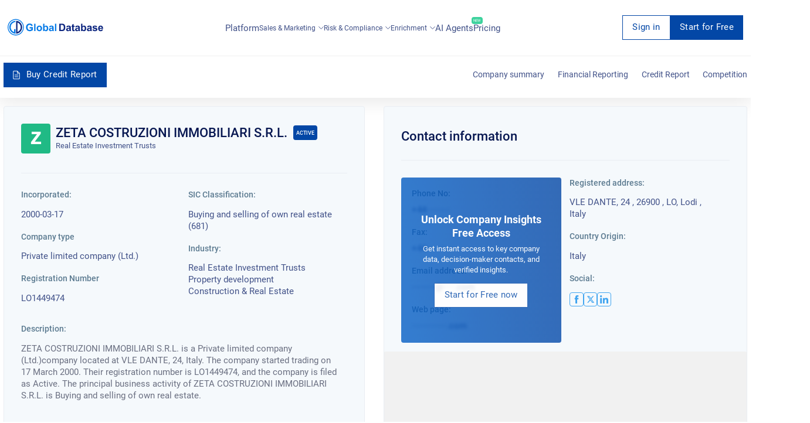

--- FILE ---
content_type: text/html; charset=utf-8
request_url: https://overlead.net/api/image/info
body_size: 66
content:
v1z31623190yt9wrqgel7k0p5l0mucbx859tpofbew1vizefz9l6741jfktpt